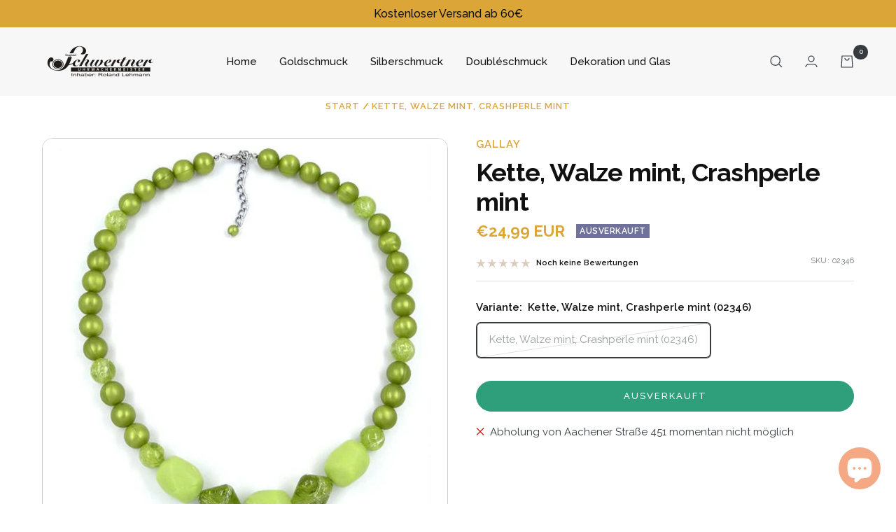

--- FILE ---
content_type: text/javascript; charset=utf-8
request_url: https://schwertner24.com/products/02346.js
body_size: 422
content:
{"id":8270960591114,"title":"Kette, Walze mint, Crashperle mint","handle":"02346","description":"sommerliches Collier mit hochwertigen Kunststoffperlen mint und mint-crash als Blickfang kombiniert mit Perlen mint seidig-glänzend, Verschluss silber-farbig mit Verlängerungskettchen und Perle als Abschluss, in Deutschland gefertigte Handarbeit\u003cbr\u003e\u003cbr\u003e\u003cstrong\u003eLänge:\u003c\/strong\u003e 55cm\u003cbr\u003e\u003cbr\u003ePreis per 1 Stck","published_at":"2023-07-31T14:45:50+02:00","created_at":"2023-07-31T14:45:51+02:00","vendor":"Gallay","type":"","tags":[],"price":2499,"price_min":2499,"price_max":2499,"available":false,"price_varies":false,"compare_at_price":null,"compare_at_price_min":0,"compare_at_price_max":0,"compare_at_price_varies":false,"variants":[{"id":44650775675146,"title":"Kette, Walze mint, Crashperle mint (02346)","option1":"Kette, Walze mint, Crashperle mint (02346)","option2":null,"option3":null,"sku":"02346","requires_shipping":true,"taxable":true,"featured_image":{"id":45182274273546,"product_id":8270960591114,"position":1,"created_at":"2023-11-27T20:06:54+01:00","updated_at":"2023-11-27T20:06:54+01:00","alt":null,"width":1000,"height":1000,"src":"https:\/\/cdn.shopify.com\/s\/files\/1\/0557\/2771\/8608\/products\/02346xx.jpg?v=1701112014","variant_ids":[44650775675146]},"available":false,"name":"Kette, Walze mint, Crashperle mint - Kette, Walze mint, Crashperle mint (02346)","public_title":"Kette, Walze mint, Crashperle mint (02346)","options":["Kette, Walze mint, Crashperle mint (02346)"],"price":2499,"weight":0,"compare_at_price":null,"inventory_management":"shopify","barcode":"02346","featured_media":{"alt":null,"id":37905894572298,"position":1,"preview_image":{"aspect_ratio":1.0,"height":1000,"width":1000,"src":"https:\/\/cdn.shopify.com\/s\/files\/1\/0557\/2771\/8608\/products\/02346xx.jpg?v=1701112014"}},"requires_selling_plan":false,"selling_plan_allocations":[]}],"images":["\/\/cdn.shopify.com\/s\/files\/1\/0557\/2771\/8608\/products\/02346xx.jpg?v=1701112014"],"featured_image":"\/\/cdn.shopify.com\/s\/files\/1\/0557\/2771\/8608\/products\/02346xx.jpg?v=1701112014","options":[{"name":"Variante","position":1,"values":["Kette, Walze mint, Crashperle mint (02346)"]}],"url":"\/products\/02346","media":[{"alt":null,"id":37905894572298,"position":1,"preview_image":{"aspect_ratio":1.0,"height":1000,"width":1000,"src":"https:\/\/cdn.shopify.com\/s\/files\/1\/0557\/2771\/8608\/products\/02346xx.jpg?v=1701112014"},"aspect_ratio":1.0,"height":1000,"media_type":"image","src":"https:\/\/cdn.shopify.com\/s\/files\/1\/0557\/2771\/8608\/products\/02346xx.jpg?v=1701112014","width":1000}],"requires_selling_plan":false,"selling_plan_groups":[]}

--- FILE ---
content_type: text/javascript
request_url: https://schwertner24.com/cdn/shop/t/11/assets/custom.js?v=167639537848865775061681295164
body_size: -688
content:
//# sourceMappingURL=/cdn/shop/t/11/assets/custom.js.map?v=167639537848865775061681295164
